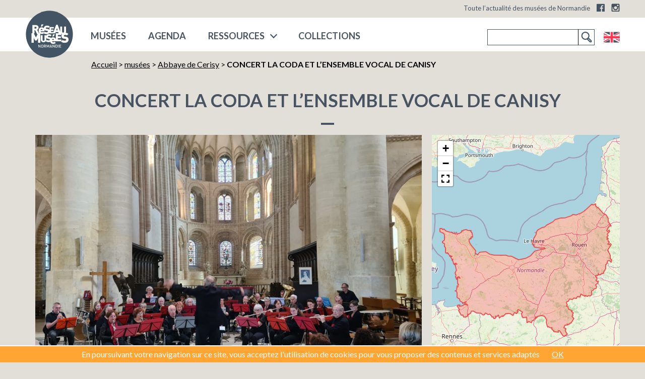

--- FILE ---
content_type: text/html; charset=utf-8
request_url: https://www.musees-normandie.fr/?url=https%3A%2F%2Fwww.musees-normandie.fr%2Fevenement%2Fconcert-la-coda-et-l-ensemble-vocal-de-canisy&type=googlePlus
body_size: 11979
content:
<!DOCTYPE html>
<!--[if lt IE 7 ]> <html dir="ltr" lang="fr" xmlns="http://www.w3.org/1999/xhtml" xml:lang="fr" class="ltr fr no-js ie ie6"> <![endif]-->
<!--[if IE 7 ]> <html dir="ltr" lang="fr" xmlns="http://www.w3.org/1999/xhtml" xml:lang="fr" class="ltr fr no-js ie ie7"> <![endif]-->
<!--[if IE 8 ]> <html dir="ltr" lang="fr" xmlns="http://www.w3.org/1999/xhtml" xml:lang="fr" class="ltr fr no-js ie ie8"> <![endif]-->
<!--[if IE 9 ]> <html dir="ltr" lang="fr" xmlns="http://www.w3.org/1999/xhtml" xml:lang="fr" class="ltr fr no-js ie ie9"> <![endif]-->
<!--[if (gt IE 9)|!(IE)]><!--> <html dir="ltr" lang="fr" xmlns="http://www.w3.org/1999/xhtml" xml:lang="fr" class="ltr fr no-js"> <!--<![endif]-->
<head><script type='text/javascript'>/*<![CDATA[*/(function(H){H.className=H.className.replace(/\bno-js\b/,'js')})(document.documentElement);/*]]>*/</script>
	<title>R&#233;seau des mus&#233;es de Normandie - Toute l&#039;actualit&#233; des mus&#233;es de Normandie</title>
<meta name="description" content="Le R&#233;seau des mus&#233;es rassemble les mus&#233;es de Normandie qui adh&#232;rent pour mieux se conna&#238;tre, coop&#233;rer et mutualiser certains outils. La Fabrique (&#8230;)" />
	<!-- Google tag (gtag.js) - Google Analytics -->
<script async src="https://www.googletagmanager.com/gtag/js?id=G-Z59E1BVYFX"></script>
<script>
  window.dataLayer = window.dataLayer || [];
  function gtag(){dataLayer.push(arguments);}
  gtag('js', new Date());

  gtag('config', 'G-Z59E1BVYFX');
</script>
<meta http-equiv="Content-Type" content="text/html; charset=utf-8" />
<meta name="viewport" content="width=device-width, initial-scale=1" />
<meta http-equiv="X-UA-Compatible" content="IE=10">
<link rel="alternate" type="application/rss+xml" title="Syndiquer tout le site" href="spip.php?page=backend" />
<link rel='stylesheet' href='local/cache-css/d430da25b442a05d156a2058ea16ba35.css?1765270753' type='text/css' />
<script>
var mediabox_settings={"auto_detect":true,"ns":"box","tt_img":true,"sel_g":"#documents_portfolio a[type='image\/jpeg'],#documents_portfolio a[type='image\/png'],#documents_portfolio a[type='image\/gif']","sel_c":".mediabox","str_ssStart":"Diaporama","str_ssStop":"Arr\u00eater","str_cur":"{current}\/{total}","str_prev":"Pr\u00e9c\u00e9dent","str_next":"Suivant","str_close":"Fermer","str_loading":"Chargement\u2026","str_petc":"Taper \u2019Echap\u2019 pour fermer","str_dialTitDef":"Boite de dialogue","str_dialTitMed":"Affichage d\u2019un media","splash_url":"","lity":{"skin":"_simple-dark","maxWidth":"90%","maxHeight":"90%","minWidth":"400px","minHeight":"","slideshow_speed":"2500","opacite":"0.9","defaultCaptionState":"expanded"}};
</script>
<!-- insert_head_css -->



<!-- Debut CS -->
<style type="text/css">
<!--/*--><![CDATA[/*><!--*/
/* Pour info : enveloppe_mails = -1 */

/*]]>*/-->
</style>
<!-- Fin CS -->
<link rel='stylesheet' href='https://fonts.googleapis.com/css?family=Lato:400,300,700,900' type='text/css'>
<script type='text/javascript' src='local/cache-js/560e1d64678dd1bd5064af0d960a0ce2.js?1765270753'></script>










<!-- insert_head -->



<!-- Debut CS -->
<script type="text/javascript"><!--
var cs_prive=window.location.pathname.match(/\/ecrire\/$/)!=null;
jQuery.fn.cs_todo=function(){return this.not('.cs_done').addClass('cs_done');};
var cs_init = function() {
	/* optimisation : 'IF(1)' */ if(!cs_prive) jQuery("a.spip_out,a.spip_url,a.spip_glossaire",this).attr("target", "_blank"); 
}
if(typeof onAjaxLoad=='function') onAjaxLoad(cs_init);
if(window.jQuery) {
var cs_sel_jQuery='';
var cs_CookiePlugin="prive/javascript/js.cookie.js";
jQuery(document).ready(function(){
	cs_init.apply(document);
});
}
// --></script>

<!-- Fin CS -->















<!--
<script src="squelettes/js/modal-box/jquery.bpopup.min.js" type="text/javascript"></script> -->
<script id="mcjs">!function(c,h,i,m,p){m=c.createElement(h),p=c.getElementsByTagName(h)[0],m.async=1,m.src=i,p.parentNode.insertBefore(m,p)}(document,"script","https://chimpstatic.com/mcjs-connected/js/users/07ed5ac5193af6d80763502aa/14c8d0c992a69165ee835304d.js");</script>
<link rel="icon" type="image/x-icon" href="favicon.ico" />
<link rel="shortcut icon" type="image/x-icon" href="favicon.ico" />
<meta name="application-name" content="Réseau des musées normands"/>
<link rel="apple-touch-icon" sizes="180x180" href="/apple-touch-icon.png">
<link rel="icon" type="image/png" sizes="32x32" href="/favicon-32x32.png">
<link rel="icon" type="image/png" sizes="16x16" href="/favicon-16x16.png">
<link rel="manifest" href="/site.webmanifest">
<link rel="mask-icon" href="/safari-pinned-tab.svg" color="#3a546c">
<meta name="msapplication-TileColor" content="#3a546c">
<meta name="theme-color" content="#3a546c">
<meta property="fb:admins" content="100000885487593">
<script type="application/ld+json">
		{
		   "@context": "https://schema.org",
		   "@type": "WebSite",
		   "url": "https://www.musees-normandie.fr",
		   "potentialAction": {
			 "@type": "SearchAction",
			 "target": "https://www.musees-normandie.fr/spip.php?page=recherche&recherche={search_term}#bl=google-searchbox-sitelinks",
			 "query-input": "required name=search_term"
		   }
		}
	</script>
<script type="application/ld+json">
    {
        "@context" : "https://schema.org",
        "@type" : "Organization",
        "name" : "Réseau des musées normands",
        "url" : "https://www.musees-normandie.fr/",
		"logo": "https://www.musees-normandie.fr/IMG/logo/siteon0.png?1729075139",
        "sameAs" : [
            "https://www.facebook.com/ReseauDesMuseesDeNormandie/",
            "https://twitter.com/reseaudesmusees"            
        ]
    }
    </script>
<meta property="fb:app_id" content="787736481673606"/>
<meta property="og:site_name" content="Réseau des musées de Normandie"/>
<meta property="og:type" content="website" />
<meta property="og:image" content="https://www.musees-normandie.fr/IMG/logo/siteon0.png?1729075139" />
<meta property="og:image:width" content="2000" />
<meta property="og:image:height" content="1000" />
<meta property="og:locale" content="fr_FR" />
<meta property="og:title" content="R&#233;seau des mus&#233;es de Normandie" />
<meta property="og:description" content="Le R&#233;seau des mus&#233;es rassemble les mus&#233;es de Normandie qui adh&#232;rent pour mieux se conna&#238;tre, coop&#233;rer et mutualiser certains outils. La Fabrique (&#8230;)" />
<meta property="og:url" content="https://www.musees-normandie.fr/?url=https%3A%2F%2Fwww.musees-normandie.fr%2Fevenement%2Fconcert-la-coda-et-l-ensemble-vocal-de-canisy&amp;type=googlePlus" />

<!--seo_insere--></head>
<body class="pas_surlignable page_sommaire lang_fr">
<div class="page">

    <div class="top">
        <header class="header" id="header">
            <div class="surheader full_content">
    <p id="slogan">Toute l&#8217;actualité des musées de Normandie</p>
    <!-- sociaux -->
	<div class="sociaux">
		<ul class="sociaux-list">
			 
			<li><a href="https://www.facebook.com/ReseauDesMuseesDeNormandie/" class="facebook external" target="_blank"><span class="name">Facebook</span></a></li> 
		<li><a href="https://www.instagram.com/reseau_musees_normandie" class="instagram external" target="_blank"><span class="name">Instagram</span></a></li>
		</ul>
	</div>
	<!-- #sociaux -->
</div>	        <div class="header_container">
    <div class="header_content full_content grid grid--middle grid--flush grid--portable--rev">
        <div class="grid__cell 7/12">
             
            <h1 class="spip_logo_site">
                <svg class="spip_logo spip_logos" xmlns="https://www.w3.org/2000/svg" viewBox="0 0 242.09 241.72"><defs><style>.cls-1{fill:#435464;}.cls-2{fill:#fff;}</style></defs><title>Réseau des musées de Normandie</title><circle class="cls-1" cx="121.05" cy="120.86" r="117.5"/><polygon class="cls-2" points="91.88 71.45 81.73 71.45 78.77 82.32 84.75 82.32 91.88 71.45"/><polygon class="cls-2" points="149.22 121.33 139.1 121.33 136.14 132.17 142.11 132.17 149.22 121.33"/><path class="cls-2" d="M213.3,137.44c-2.07-2.08-5.26-3.47-9.69-4.09l-6-.83a5.59,5.59,0,0,1-3.39-1.45,3.28,3.28,0,0,1-1-2.29c0-2.14,1.73-4.57,6-4.57,2.14,0,6.23-.21,9.35,2.91l7.61-7.62c-3.53-3.53-7.85-5.25-13.3-5.73a13.69,13.69,0,0,0,1.44-6.24V82.73H195v24.58c0,3.54-2,5.58-5.15,5.58s-5.05-2-5.05-5.58V82.73h-9.39v24.8c0,.33,0,.64,0,1L162.83,73.88h-8.07l-13.08,36h-12.3v-5.53h11.7V97.4h-11.7V92.13h13.69V85.22H121.64V99.5a9.3,9.3,0,0,0-1.27-1.6c-1.77-1.76-4.47-2.94-8.23-3.47l-5.06-.7a4.72,4.72,0,0,1-2.88-1.24,2.74,2.74,0,0,1-.82-1.94c0-1.82,1.47-3.88,5.05-3.88,1.83,0,5.29-.18,7.94,2.47l6.47-6.47c-3.59-3.58-8.12-5-14.11-5-9.53,0-15.29,5.58-15.29,13.22,0,.24,0,.45,0,.68C91,88.36,87.16,86.31,82,86.31c-8.52,0-14.56,6-14.56,16.62,0,6.41,1.74,10.41,4.3,12.89H69L60.19,99A12,12,0,0,0,67,88.11c0-6.88-5-13.46-14.28-13.46H36.15v41.17H31.39v47.64H43.1V140.64l6.76,11.78h7.49l6.76-11.78v22.82H75.82V118.37a19.78,19.78,0,0,0,7.12,1.17c4.7,0,7.72-1.11,10.4-3.16,3.87,3,8.49,3.86,14,3.86,6.16,0,11.59-2.28,14.32-6.55v3.06h21.43v-.31h7.15l2.09-6.33H165.4l1.78,5.71H153.37v30.91c-1.61-6.15-6.43-10.58-14-10.58a13.93,13.93,0,0,0-9.62,3.49s0-.07-.07-.1c-1.64-1.64-4.16-2.73-7.66-3.22l-4.69-.66a4.3,4.3,0,0,1-2.68-1.15,2.57,2.57,0,0,1-.77-1.8c0-1.7,1.37-3.61,4.7-3.61,1.69,0,4.92-.16,7.38,2.3l6-6c-3.33-3.33-7.54-4.64-13.11-4.64-7.42,0-12.33,3.67-13.75,9v-4.1H96.48v22.66c0,3.27-1.88,5.15-4.75,5.15s-4.65-1.88-4.65-5.15V125.67H78.42v22.86c0,7.72,6,12.67,13.31,12.67a13.42,13.42,0,0,0,11.41-5.74c3.88,3.79,8.63,4.85,14.44,4.85a19.2,19.2,0,0,0,8-1.61c2,8.75,8.78,10.59,14.77,10.59s9.28-1.81,12.59-5.12l-5.9-5.91A8.07,8.07,0,0,1,140.3,161c-3.68,0-5.72-2.41-5.72-5.06h18.79v.1h27.09l-1.23,1.23c5,5.13,11.15,6.51,18.7,6.51,10.39,0,19-5.47,19-15.51C217,143.67,215.94,140,213.3,137.44ZM46.43,83.88h5.82a4.24,4.24,0,1,1,0,8.46H46.43Zm7.17,53L43.25,116.5h3.18V100.93H49.9l9.43,19.16h2.8ZM77.74,97a4.9,4.9,0,0,1,8.58,0,5.75,5.75,0,0,1,.55,2.54H77.2A5.74,5.74,0,0,1,77.74,97Zm29.64,14.07c-3.36,0-7.18-.77-9.35-2.94l-4.37,4.37-4-4a8.12,8.12,0,0,1-6.71,2.72c-3.69,0-5.74-2.42-5.74-5.08H96.66v-4.41a20.75,20.75,0,0,0-.14-2.25c1.88,1.84,4.62,3,8.21,3.54l5,.71a4.62,4.62,0,0,1,2.77,1.12,3.47,3.47,0,0,1,.82,2.47C113.37,109.72,111.43,111.07,107.38,111.07Zm47.85-9.69L159.06,90l3.59,11.36Zm-37.6,50.4c-3.12,0-6.67-.71-8.69-2.73l-5,5a12.77,12.77,0,0,0,1.21-5.53V136.67a9.08,9.08,0,0,0,2.22,4.18c1.74,1.81,4.37,3,7.81,3.44l4.7.66a4.38,4.38,0,0,1,2.57,1,3.27,3.27,0,0,1,.76,2.29C123.2,150.53,121.4,151.78,117.63,151.78Zm17-2.44a5.67,5.67,0,0,1,.54-2.53,4.89,4.89,0,0,1,8.55,0,5.55,5.55,0,0,1,.55,2.53ZM198,153c-3.95,0-8.45-.9-11-3.46l-6.29,6.29V147.2H163.25v-7h14.91v-8.81H163.25v-6.71H180.7v-6.21a14,14,0,0,0,3.61,1.91,15,15,0,0,0-2.72,8.87c0,4.22,1.11,7.55,3.39,9.9s5.54,3.74,9.91,4.36l6,.83a5.45,5.45,0,0,1,3.25,1.32,4.08,4.08,0,0,1,1,2.91C205.06,151.36,202.78,153,198,153Z"/><polygon class="cls-2" points="74.3 183.44 67.55 173.18 65.52 173.18 65.52 187.79 67.73 187.79 67.73 177.51 74.49 187.79 76.52 187.79 76.52 173.18 74.3 173.18 74.3 183.44"/><path class="cls-2" d="M85.05,173.05a5.26,5.26,0,0,0-3.84,1.56c-1.43,1.44-1.41,3.06-1.41,5.87s0,4.44,1.41,5.87a5.53,5.53,0,0,0,7.7,0c1.44-1.43,1.4-3,1.4-5.87s0-4.43-1.4-5.87A5.31,5.31,0,0,0,85.05,173.05Zm2.18,12a3.08,3.08,0,0,1-4.35,0c-.72-.78-.87-1.6-.87-4.54s.15-3.75.87-4.53a3.05,3.05,0,0,1,4.35,0c.71.78.86,1.6.86,4.53S87.94,184.24,87.23,185Z"/><path class="cls-2" d="M103.79,177.45a4.18,4.18,0,0,0-4.54-4.27H93.59v14.61H95.8v-6.16h2.77l3.08,6.16h2.59l-3.37-6.47A3.83,3.83,0,0,0,103.79,177.45Zm-8,2.29v-4.57h3.29a2.29,2.29,0,1,1,0,4.57Z"/><polygon class="cls-2" points="113.51 182.27 109.24 173.18 107.02 173.18 107.02 187.79 109.24 187.79 109.24 178.02 112.69 185.14 114.33 185.14 117.7 178.02 117.7 187.79 119.92 187.79 119.92 173.18 117.7 173.18 113.51 182.27"/><path class="cls-2" d="M127.32,173.18,122,187.79h2.36l1-2.94h5.76l1,2.94h2.36l-5.36-14.61ZM126,183l2.28-6.49,2.22,6.49Z"/><polygon class="cls-2" points="145.31 183.44 138.56 173.18 136.53 173.18 136.53 187.79 138.75 187.79 138.75 177.51 145.5 187.79 147.53 187.79 147.53 173.18 145.31 173.18 145.31 183.44"/><path class="cls-2" d="M160.25,174.55a5.25,5.25,0,0,0-3.78-1.37h-5.13v14.61h5.13a5.25,5.25,0,0,0,3.78-1.37c1.58-1.59,1.48-3.93,1.48-6S161.83,176.13,160.25,174.55Zm-1.52,10.26a3.13,3.13,0,0,1-2.48,1h-2.69V175.17h2.69a3.13,3.13,0,0,1,2.48,1c.76.84.78,2.22.78,4.23S159.49,184,158.73,184.81Z"/><rect class="cls-2" x="165" y="173.18" width="2.22" height="14.61"/><polygon class="cls-2" points="171.04 187.79 180.38 187.79 180.38 185.8 173.25 185.8 173.25 181.41 179.33 181.41 179.33 179.44 173.25 179.44 173.25 175.17 180.38 175.17 180.38 173.18 171.04 173.18 171.04 187.79"/></svg><span class="none">Réseau des musées de Normandie</span></h1>
           
                <div class="nav" id="nav">
    <ul class="main-nav">
        
            <li class="nav-item  first"><a href="musees-normandie/">musées</a></li>
            
            <li class="nav-item"><a href="-agenda-des-musees-normands-">Agenda</a></li>
            <li class="nav-item nav_ressources">
                <a href="#" title="Ressources">Ressources</a>
                    
                    
                        <ul class="sousnav">
                            
                                <li class="nav-item  first"><a href="ressources/Editions/">Éditions</a></li>
                                
                                <li class="nav-item"><a href="ressources/Ressources-pedagogiques/">Ressources pédagogiques</a></li>
                                
                                <li class="nav-item"><a href="ressources/Expositions-itinerantes/">Expositions itinérantes</a></li>
                                
                        </ul>
                                     
            </li>
			<li class="nav-item last">
                <a href="https://collections.musees-normandie.fr/" title="Collections" target="_blank">
                    COLLECTIONS
                </a> 
			</li>
            
    </ul>    
</div>
    <div class="mobile-icon">   
            <div class="bar1"></div>
            <div class="bar2"></div>
            <div class="bar3"></div><!--☰-->
    </div>            
           </div> 
        <div class="grid__cell grid--right grid--portable--left 5/12" id="search">
        <div class="formulaire_spip formulaire_recherche" id="formulaire_recherche">
<form action="spip.php?page=recherche" method="get"><div>
	<input name="page" value="recherche" type="hidden"
>
	
	<label for="recherche">Rechercher :</label>
	<input type="search" class="search text" size="10" name="recherche" id="recherche" accesskey="4" autocapitalize="off" autocorrect="off" required/><input type="submit" class="submit" value="&gt;&gt;" title="Rechercher" />
</div></form>
</div>
        <ul class="lang-bandeau">
        
        
         <li>
        <a href="https://www.musees-normandie.fr/spip.php?action=converser&amp;redirect=./&amp;url=https%3A%2F%2Fwww.musees-normandie.fr%2Fevenement%2Fconcert-la-coda-et-l-ensemble-vocal-de-canisy&amp;type=googlePlus&amp;var_lang=en" title="Turn in english" rel="alternate" id="lang_en" class="lang">English</a></li>
    </ul>        </div>
    </div>
</div>
        </header>
    </div>
	
	<div class="main grid full_content">
		<div class="wrapper hfeed">
		<div class="content" id="content">
            
            <div class="chapo"><p>Le Réseau des musées rassemble les musées de Normandie qui adhèrent pour mieux se connaître, coopérer et mutualiser certains outils. La Fabrique de patrimoines en Normandie coordonne ce réseau créé en 2003, pilote les projets collectifs et assure le fonctionnement des outils mutualisés.</p></div>
            
            
            
            
            <div class="rslides_container 8/12 grid__cell">
              <ul id="diaporama" class="rslides">                
                    
                        <li class="h-event">
                            <a href="https://www.musees-normandie.fr/evenement/toucher-l-art" class="no-hover spip_out" title="Toucher l&#039;art">
        
        <div class="diapo-bloc-info">
             <h3 class="p-name">Toucher l’art </h3> 
            
 
            <div class="diapo-bloc-info-quand">
                <span class="p-summary">Exposition</span>
                
                                
                
                
                 <span class="when">Du 2 décembre 2025 au 3 mai 2026</span> 
                
               
               
            
 
            </div>
            
            <span class="p-location">Musée d’art et d’histoire de Lisieux - Lisieux (14)</span>
        </div>
  <img src="IMG/logo/diaporamalisieux.jpg?1767951292" alt="Toucher l&#039;art "/>
 </a>
                        </li>
                    
                        <li class="h-event">
                            <a href="https://www.musees-normandie.fr/evenement/la-galerie-des-petits-le-textile" class="no-hover spip_out" title="La Galerie Des Petits - Le Textile">
        
        <div class="diapo-bloc-info">
             <h3 class="p-name">La Galerie Des Petits - Le Textile</h3> 
            
 
            <div class="diapo-bloc-info-quand">
                <span class="p-summary">Exposition</span>
                
                                
                
                
                 <span class="when">Du 6 décembre 2025 au 25 avril 2026</span> 
                
               
               
            
 
            </div>
            
            <span class="p-location">Musée de Louviers - Louviers (27)</span>
        </div>
  <img src="IMG/logo/diaporama_louviers.png?1764255252" alt="La Galerie Des Petits - Le Textile"/>
 </a>
                        </li>
                    
                        <li class="h-event">
                            <a href="https://www.musees-normandie.fr/evenement/les-reflets-de-leopoldine-olivier-desvaux" class="no-hover spip_out" title="Les reflets de L&#233;opoldine - Olivier Desvaux">
        
        <div class="diapo-bloc-info">
             <h3 class="p-name">Les reflets de Léopoldine - Olivier Desvaux </h3> 
            
 
            <div class="diapo-bloc-info-quand">
                <span class="p-summary">Exposition</span>
                
                                
                
                
                 <span class="when">Du 19 décembre 2025 au 4 mai 2026</span> 
                
               
               
            
 
            </div>
            
            <span class="p-location">Musée Victor Hugo - Villequier (76)</span>
        </div>
  <img src="IMG/logo/diaporamavillequier.png?1767951822" alt="Les reflets de L&#233;opoldine - Olivier Desvaux "/>
 </a>
                        </li>
                                      
                </ul>
            </div>
            
                
            
            
                        
            <div class="grid__cell 4/12--desk 12/12--portable quicklinks-grid">
                <div id="quicklinks">
                    <div class="quicklinks-content">
                        <h3>J'irais <br/>bien voir...</h3>
                        
                        
                                           
                            
                            
                            
                            
                            
                                 
                                                        
                            
                                           
                             
                             
                            
                            
                            
                                 
                                                        
                            
                                           
                             
                             
                            
                            
                            
                                 
                                                        
                            
                                           
                             
                             
                            
                            
                            
                                 
                                                        
                            
                                           
                             
                             
                            
                            
                            
                                 
                                                        
                            
                                           
                             
                             
                            
                            
                            
                                 
                                                        
                            
                                           
                             
                             
                            
                            
                            
                                 
                                                        
                            
                                           
                             
                             
                            
                            
                            
                                 
                                                        
                            
                                           
                             
                            
                            
                            
                            
                                 
                                                        
                            
                                           
                             
                             
                            
                            
                            
                                 
                                                        
                            
                                           
                             
                             
                            
                            
                            
                                 
                                                        
                            
                                           
                             
                            
                            
                            
                            
                                 
                                                        
                            
                                           
                             
                             
                            
                            
                            
                                 
                                                        
                            
                                           
                             
                             
                            
                            
                            
                                 
                                                        
                            
                                           
                             
                             
                            
                            
                            
                                 
                                                        
                            
                                           
                             
                             
                            
                            
                            
                                 
                                                        
                            
                                           
                             
                             
                            
                            
                            
                                 
                                                        
                            
                                           
                            
                             
                            
                            
                            
                                 
                                                        
                            
                                           
                             
                             
                            
                            
                            
                                 
                                                        
                            
                                           
                             
                             
                             
                            
                            
                                 
                                                        
                            
                                           
                             
                            
                             
                            
                            
                                 
                                                        
                            
                                           
                             
                             
                             
                            
                            
                                 
                                                        
                            
                                           
                             
                             
                            
                            
                            
                                 
                                                        
                            
                                           
                             
                             
                             
                            
                            
                                 
                                                        
                            
                        
                            <ul class="default-quicklinks">
                            <li class="quoi questions"><span>Quoi ?</span>
                                <ul class="sub-quicklinks">

                                    
                                        <li><a href="-agenda-des-musees-normands-?mot_selected=3068" rel="nofollow" class="quicklinks-choices" data-idmot="3068" >Atelier - Stage</a></li>
                                    
                                        <li><a href="-agenda-des-musees-normands-?mot_selected=3111" rel="nofollow" class="quicklinks-choices" data-idmot="3111" >Balade</a></li>
                                    
                                        <li><a href="-agenda-des-musees-normands-?mot_selected=3110" rel="nofollow" class="quicklinks-choices" data-idmot="3110" >Événement</a></li>
                                    
                                        <li><a href="-agenda-des-musees-normands-?mot_selected=3070" rel="nofollow" class="quicklinks-choices" data-idmot="3070" >Exposition</a></li>
                                    
                                        <li><a href="-agenda-des-musees-normands-?mot_selected=3072" rel="nofollow" class="quicklinks-choices" data-idmot="3072" >Visite guidée</a></li>
                                    
                                    
                                </ul>    
                            </li>
                            <li class="ou questions"><span>Où ?</span>
                                <ul class="sub-quicklinks">
                                    
                                    
                                        <li><a href="-agenda-des-musees-normands-?mot_selected=8" rel="nofollow" class="quicklinks-choices" data-idmot="8" >Calvados</a></li>
                                    
                                        <li><a href="-agenda-des-musees-normands-?mot_selected=9" rel="nofollow" class="quicklinks-choices" data-idmot="9" >Eure</a></li>
                                    
                                        <li><a href="-agenda-des-musees-normands-?mot_selected=10" rel="nofollow" class="quicklinks-choices" data-idmot="10" >Manche</a></li>
                                    
                                        <li><a href="-agenda-des-musees-normands-?mot_selected=12" rel="nofollow" class="quicklinks-choices" data-idmot="12" >Seine-Maritime</a></li>
                                    
                                    
                                </ul> 
                            </li>
                            <li class="quand questions"><span>Quand ?</span>
                                <ul class="sub-quicklinks">
                                    <li><a data-idmot="aujourdhui" class="quicklinks-choices" rel="nofollow" href="-agenda-des-musees-normands-?mot_selected=aujourdhui">Aujourd'hui</a></li>

                                    <li><a data-idmot="cette_semaine" class="quicklinks-choices" rel="nofollow" href="-agenda-des-musees-normands-?mot_selected=cette_semaine">Cette semaine</a></li>

                                   <li><a data-idmot="weekend" class="quicklinks-choices" rel="nofollow" href="-agenda-des-musees-normands-?mot_selected=weekend">Ce week-end</a></li>

                                   <li><a data-idmot="prochaine_semaine" class="quicklinks-choices" rel="nofollow" href="-agenda-des-musees-normands-?mot_selected=prochaine_semaine">La semaine prochaine</a></li>

                                   <li><a data-idmot="mois" class="quicklinks-choices" rel="nofollow" href="-agenda-des-musees-normands-?mot_selected=mois">Ce mois-ci</a></li>
                                </ul> 
                            </li>
                        </ul>
                    </div>
                </div>

                
				    <a href="https://collections.musees-normandie.fr/" class="museobase spip_out" target="_blank" title="Collections des musées de Normandie sur collections.musees-normandie.fr"><img src="squelettes/img/explorez-collections-2018-fr.svg" alt="Explorez les collections sur collections.musees-normandie.fr"/></a>
                
				
            </div>
            
            
            
            <H2 class="large_title 12/12 grid__cell">En ce moment en Normandie</H2>
            
             
                <ul class="grid 12/12 grille_resume_event">    
                            
                        <li class="grid__cell 1/3--desk 1/2--lap 1/2--handheld event_resume event_musee vevent" data-urlopen="-agenda-des-musees-normands-?selected_item=11330">
                            <article>
    
            
            <div class="none" itemscope itemtype="https://schema.org/Event">
                <span itemprop="image">
                    <span itemprop="url">https://www.musees-normandie.fr/IMG/logo/les_reflets_-_webrs_800_x_600.jpg?1767867695</span>
                </span>
                 <a class="url" href="https://www.musees-normandie.fr/evenement/les-reflets-de-leopoldine-olivier-desvaux" itemprop="url">
                  https://www.musees-normandie.fr/evenement/les-reflets-de-leopoldine-olivier-desvaux
                 </a>
                 <span class="summary" itemprop="name">Les reflets de Léopoldine - Olivier Desvaux</span>
                
                 <meta itemprop="eventStatus" content="https://schema.org/EventScheduled">
                
                
                
                 <div class="event-date">
                    <time class="dtstart" datetime="2025-12-19T09:00:00Z"  itemprop="startDate">2025-12-19 10:00:00</time>-
                    <time class="dtend" datetime="2026-05-04T15:30:00Z"  itemprop="endDate">2026-05-04 17:30:00</time>
                </div>,
                 à 
                
                <div class="location" itemprop="location" itemscope itemtype="https://schema.org/Place">
                    <span itemprop="name">Musée Victor Hugo</span> - 
                    <h2 itemprop="address" itemscope itemtype="https://schema.org/PostalAddress">
                        <span itemprop="addressLocality">Villequier</span>
                        <span itemprop="addressRegion">Seine-Maritime</span>
                    </h2> 
					
					<div itemprop="geo" itemscope itemtype="http://schema.org/GeoCoordinates">						
						<meta itemprop="latitude" content="49.512141697871954" />
						<meta itemprop="longitude" content="0.6736850738525392" />
					</div>
				
                    <h2 itemprop="hasMap"><a itemprop="map" itemtype="https://schema.org/Map" href="https://www.musees-normandie.fr/musees-normandie/musee-victor-hugo/">Voir la carte</a></h2>
                </div>
				
				
                
            </div>
    
			

			
			
			
			
			
			
				
			

			
			
			

<style>
    img.lazyloading{
        object-fit: cover;
        aspect-ratio: 275/192;
        width: 275px;
        display: block;
    }
</style>

            <a href="evenement/les-reflets-de-leopoldine-olivier-desvaux" class="no-hover link-fiche-objet link-picture" title="Les reflets de L&#233;opoldine - Olivier Desvaux" data-class-popin="fiche-evenement" data-lw="spip.php?page=popin-fiche-evenement&amp;id_evenement=11330">
                
                
                 
					<img src="local/cache-gd2/2e/aa315f9eba82dd6f064c21bba7adf8.jpg?1767867715"/> 
                
                
            </a>
            
            <div class="info-event">
                
                <span class="none motaujourdhui motweekend motcette_semaine motmois motprochaine_semaine"><time class="dt-start" datetime="2025-12-19T09:00:00Z">2025-12-19 10:00:00</time> <time class="dt-end" datetime="2026-05-04T15:30:00Z">2026-05-04 17:30:00</time></span>
                
                
                
                 
                    <p class="when"><span class="date_evenement">Du  19 décembre 2025 au 4 mai 2026</span></p>
                
                
               
                
                <h1 class="p-name summary
                        mot3077 mot3075 mot3079 mot3076 mot3074"><a href="evenement/les-reflets-de-leopoldine-olivier-desvaux" class="no-hover link-fiche-objet" title="Les reflets de L&#233;opoldine - Olivier Desvaux" data-class-popin="fiche-evenement" data-lw="spip.php?page=popin-fiche-evenement&amp;id_evenement=11330">Les reflets de Léopoldine - Olivier Desvaux</a>
                </h1>
                
                <span class="p-summary mot3070">Exposition</span>

                <div class="event-infos-pratique bottom-info">
                     <p class="p-location">                         
                            <span class="ville mot3016 mot12  motmusee107 location">Musée Victor Hugo - Villequier (76)
                        </span>
                        </p>

                        
                            <ul class="reltag-list">                                   
                                <li class="mot2"><a href="-agenda-des-musees-normands-?mot_selected=2" rel="tag" class="mottag">Art</a></li><li class="mot5"><a href="-agenda-des-musees-normands-?mot_selected=5" rel="tag" class="mottag">Littérature</a></li>
                            </ul>
                        
                        
        
                </div>
                
                <a href="evenement/les-reflets-de-leopoldine-olivier-desvaux" class="texthidden more link-fiche-objet" title="Les reflets de L&#233;opoldine - Olivier Desvaux" data-class-popin="fiche-evenement" data-lw="spip.php?page=popin-fiche-evenement&amp;id_evenement=11330">Lire le descriptif de l'exposition</a>
            </div>
        </article>                        </li>
                            
                        <li class="grid__cell 1/3--desk 1/2--lap 1/2--handheld event_resume event_musee vevent" data-urlopen="-agenda-des-musees-normands-?selected_item=11265">
                            <article>
    
            
            <div class="none" itemscope itemtype="https://schema.org/Event">
                <span itemprop="image">
                    <span itemprop="url">https://www.musees-normandie.fr/IMG/logo/image_chasuble.jpg?1764087621</span>
                </span>
                 <a class="url" href="https://www.musees-normandie.fr/evenement/la-galerie-des-petits-le-textile" itemprop="url">
                  https://www.musees-normandie.fr/evenement/la-galerie-des-petits-le-textile
                 </a>
                 <span class="summary" itemprop="name">La Galerie Des Petits - Le Textile</span>
                
                 <meta itemprop="eventStatus" content="https://schema.org/EventScheduled">
                
                <div class="description" itemprop="description">« La Galerie des Petits » est pensée comme un cycle d’expositions destinées aux plus jeunes qui explorent chaque année les collections permanentes du musée et une thématique particulière.</div>
                
                 <div class="event-date">
                    <time class="dtstart" datetime="2025-12-06T13:00:00Z"  itemprop="startDate">2025-12-06 14:00:00</time>-
                    <time class="dtend" datetime="2026-04-25T16:00:00Z"  itemprop="endDate">2026-04-25 18:00:00</time>
                </div>,
                 à 
                
                <div class="location" itemprop="location" itemscope itemtype="https://schema.org/Place">
                    <span itemprop="name">Musée de Louviers</span> - 
                    <h2 itemprop="address" itemscope itemtype="https://schema.org/PostalAddress">
                        <span itemprop="addressLocality">Louviers</span>
                        <span itemprop="addressRegion">Eure</span>
                    </h2> 
					
					<div itemprop="geo" itemscope itemtype="http://schema.org/GeoCoordinates">						
						<meta itemprop="latitude" content="49.21464141481234" />
						<meta itemprop="longitude" content="1.1686170101165774" />
					</div>
				
                    <h2 itemprop="hasMap"><a itemprop="map" itemtype="https://schema.org/Map" href="https://www.musees-normandie.fr/musees-normandie/musee-de-louviers/">Voir la carte</a></h2>
                </div>
				
				
                
            </div>
    
			

			
			
			
			
			
			
				
			

			
			
			

<style>
    img.lazyloading{
        object-fit: cover;
        aspect-ratio: 275/192;
        width: 275px;
        display: block;
    }
</style>

            <a href="evenement/la-galerie-des-petits-le-textile" class="no-hover link-fiche-objet link-picture" title="La Galerie Des Petits - Le Textile" data-class-popin="fiche-evenement" data-lw="spip.php?page=popin-fiche-evenement&amp;id_evenement=11265">
                
                
                 
					<img src="local/cache-gd2/59/ceca02d371573c9c18d83a4828ac2b.jpg?1765026389"/> 
                
                
            </a>
            
            <div class="info-event">
                
                <span class="none motaujourdhui motweekend motcette_semaine motmois motprochaine_semaine"><time class="dt-start" datetime="2025-12-06T13:00:00Z">2025-12-06 14:00:00</time> <time class="dt-end" datetime="2026-04-25T16:00:00Z">2026-04-25 18:00:00</time></span>
                
                
                
                 
                    <p class="when"><span class="date_evenement">Du  6 décembre 2025 au 25 avril 2026</span></p>
                
                
               
                
                <h1 class="p-name summary
                        mot3074"><a href="evenement/la-galerie-des-petits-le-textile" class="no-hover link-fiche-objet" title="La Galerie Des Petits - Le Textile" data-class-popin="fiche-evenement" data-lw="spip.php?page=popin-fiche-evenement&amp;id_evenement=11265">La Galerie Des Petits - Le Textile</a>
                </h1>
                
                <span class="p-summary mot3070">Exposition</span>

                <div class="event-infos-pratique bottom-info">
                     <p class="p-location">                         
                            <span class="ville mot1737 mot9  motmusee124 location">Musée de Louviers - Louviers (27)
                        </span>
                        </p>

                        
                            <ul class="reltag-list">                                   
                                <li class="mot4"><a href="-agenda-des-musees-normands-?mot_selected=4" rel="tag" class="mottag">Histoire</a></li><li class="mot7"><a href="-agenda-des-musees-normands-?mot_selected=7" rel="tag" class="mottag">Techniques</a></li><li class="mot2"><a href="-agenda-des-musees-normands-?mot_selected=2" rel="tag" class="mottag">Art</a></li>
                            </ul>
                        
                        
        
                </div>
                
                <a href="evenement/la-galerie-des-petits-le-textile" class="texthidden more link-fiche-objet" title="La Galerie Des Petits - Le Textile" data-class-popin="fiche-evenement" data-lw="spip.php?page=popin-fiche-evenement&amp;id_evenement=11265">Lire le descriptif de l'exposition</a>
            </div>
        </article>                        </li>
                            
                        <li class="grid__cell 1/3--desk 1/2--lap 1/2--handheld event_resume event_musee vevent" data-urlopen="-agenda-des-musees-normands-?selected_item=11318">
                            <article>
    
            
            <div class="none" itemscope itemtype="https://schema.org/Event">
                <span itemprop="image">
                    <span itemprop="url">https://www.musees-normandie.fr/IMG/logo/28-dsc00580-3.jpg?1766754682</span>
                </span>
                 <a class="url" href="https://www.musees-normandie.fr/evenement/toucher-l-art" itemprop="url">
                  https://www.musees-normandie.fr/evenement/toucher-l-art
                 </a>
                 <span class="summary" itemprop="name">Toucher l&#8217;art</span>
                
                 <meta itemprop="eventStatus" content="https://schema.org/EventScheduled">
                
                <div class="description" itemprop="description">Toucher l’art invite petits et grands à vivre la magie de la matière à travers le contact et l’interaction. Une expérience immersive et pédagogique ! Ouverture du mardi au dimanche de 14h à 18h</div>
                
                 <div class="event-date">
                    <time class="dtstart" datetime="2025-12-02T13:00:00Z"  itemprop="startDate">2025-12-02 14:00:00</time>-
                    <time class="dtend" datetime="2026-05-03T16:00:00Z"  itemprop="endDate">2026-05-03 18:00:00</time>
                </div>,
                 à 
                
                <div class="location" itemprop="location" itemscope itemtype="https://schema.org/Place">
                    <span itemprop="name">Musée d&#8217;art et d&#8217;histoire de Lisieux</span> - 
                    <h2 itemprop="address" itemscope itemtype="https://schema.org/PostalAddress">
                        <span itemprop="addressLocality">Lisieux</span>
                        <span itemprop="addressRegion">Calvados</span>
                    </h2> 
					
					<div itemprop="geo" itemscope itemtype="http://schema.org/GeoCoordinates">						
						<meta itemprop="latitude" content="49.14456595817625" />
						<meta itemprop="longitude" content="0.2192652225494385" />
					</div>
				
                    <h2 itemprop="hasMap"><a itemprop="map" itemtype="https://schema.org/Map" href="https://www.musees-normandie.fr/musees-normandie/musee-d-art-et-d-histoire-de-lisieux-pole-museal-agglomeration-lisieux/">Voir la carte</a></h2>
                </div>
				
				
                
            </div>
    
			

			
			
			
			
			
			
				
			

			
			
			

<style>
    img.lazyloading{
        object-fit: cover;
        aspect-ratio: 275/192;
        width: 275px;
        display: block;
    }
</style>

            <a href="evenement/toucher-l-art" class="no-hover link-fiche-objet link-picture" title="Toucher l&#039;art" data-class-popin="fiche-evenement" data-lw="spip.php?page=popin-fiche-evenement&amp;id_evenement=11318">
                
                
                 
					<img src="local/cache-gd2/23/2f3f161a2680a377132dac172ae535.jpg?1766785679"/> 
                
                
            </a>
            
            <div class="info-event">
                
                <span class="none motaujourdhui motweekend motcette_semaine motmois motprochaine_semaine"><time class="dt-start" datetime="2025-12-02T13:00:00Z">2025-12-02 14:00:00</time> <time class="dt-end" datetime="2026-05-03T16:00:00Z">2026-05-03 18:00:00</time></span>
                
                
                
                 
                    <p class="when"><span class="date_evenement">Du  2 décembre 2025 au 3 mai 2026</span></p>
                
                
               
                
                <h1 class="p-name summary
                        mot3074"><a href="evenement/toucher-l-art" class="no-hover link-fiche-objet" title="Toucher l&#039;art" data-class-popin="fiche-evenement" data-lw="spip.php?page=popin-fiche-evenement&amp;id_evenement=11318">Toucher l’art</a>
                </h1>
                
                <span class="p-summary"></span>

                <div class="event-infos-pratique bottom-info">
                     <p class="p-location">                         
                            <span class="ville mot1698 mot8  motmusee93 location">Musée d&#8217;art et d&#8217;histoire de Lisieux - Lisieux (14)
                        </span>
                        </p>

                        
                        
        
                </div>
                
                <a href="evenement/toucher-l-art" class="texthidden more link-fiche-objet" title="Toucher l&#039;art" data-class-popin="fiche-evenement" data-lw="spip.php?page=popin-fiche-evenement&amp;id_evenement=11318">Lire le descriptif de l'exposition</a>
            </div>
        </article>                        </li>
                            
                        <li class="grid__cell 1/3--desk 1/2--lap 1/2--handheld event_resume event_musee vevent" data-urlopen="-agenda-des-musees-normands-?selected_item=10936">
                            <article>
    
            
            <div class="none" itemscope itemtype="https://schema.org/Event">
                <span itemprop="image">
                    <span itemprop="url">https://www.musees-normandie.fr/IMG/logo/vignette_principale.jpg?1753695291</span>
                </span>
                 <a class="url" href="https://www.musees-normandie.fr/evenement/exposition-jean-gaumy-oceaniques" itemprop="url">
                  https://www.musees-normandie.fr/evenement/exposition-jean-gaumy-oceaniques
                 </a>
                 <span class="summary" itemprop="name">Exposition "Jean Gaumy. Océaniques"</span>
                
                 <meta itemprop="eventStatus" content="https://schema.org/EventScheduled">
                
                <div class="description" itemprop="description">Cette exposition présentée du 8 novembre 2025 au 8 mars 2026 a été réalisée à partir de l’exposition "Jean Gaumy et la mer", qui s’est tenue du 14/05/2025 au 17/08/2025 au musée national de la Marine.</div>
                
                 <div class="event-date">
                    <time class="dtstart" datetime="2025-11-08T09:00:00Z"  itemprop="startDate">2025-11-08 10:00:00</time>-
                    <time class="dtend" datetime="2026-03-08T17:00:00Z"  itemprop="endDate">2026-03-08 18:00:00</time>
                </div>,
                 à 
                
                <div class="location" itemprop="location" itemscope itemtype="https://schema.org/Place">
                    <span itemprop="name">Les Pêcheries, musée de Fécamp</span> - 
                    <h2 itemprop="address" itemscope itemtype="https://schema.org/PostalAddress">
                        <span itemprop="addressLocality">Fécamp</span>
                        <span itemprop="addressRegion">Seine-Maritime</span>
                    </h2> 
					
					<div itemprop="geo" itemscope itemtype="http://schema.org/GeoCoordinates">						
						<meta itemprop="latitude" content="49.761640870498354" />
						<meta itemprop="longitude" content="0.36825656890869146" />
					</div>
				
                    <h2 itemprop="hasMap"><a itemprop="map" itemtype="https://schema.org/Map" href="https://www.musees-normandie.fr/musees-normandie/les-pecheries-musee-de-fecamp/">Voir la carte</a></h2>
                </div>
				
				
                
            </div>
    
			

			
			
			
			
			
			
				
			

			
			
			

<style>
    img.lazyloading{
        object-fit: cover;
        aspect-ratio: 275/192;
        width: 275px;
        display: block;
    }
</style>

            <a href="evenement/exposition-jean-gaumy-oceaniques" class="no-hover link-fiche-objet link-picture" title="Exposition &#034;Jean Gaumy. Oc&#233;aniques&#034;" data-class-popin="fiche-evenement" data-lw="spip.php?page=popin-fiche-evenement&amp;id_evenement=10936">
                
                
                 
					<img src="local/cache-gd2/ea/15ed60951dadda76b84e4d88ae05d4.jpg?1762592595"/> 
                
                
            </a>
            
            <div class="info-event">
                
                <span class="none motaujourdhui motweekend motcette_semaine motmois motprochaine_semaine"><time class="dt-start" datetime="2025-11-08T09:00:00Z">2025-11-08 10:00:00</time> <time class="dt-end" datetime="2026-03-08T17:00:00Z">2026-03-08 18:00:00</time></span>
                
                
                
                 
                    <p class="when"><span class="date_evenement">Du  8 novembre 2025 au 8 mars 2026</span></p>
                
                
               
                
                <h1 class="p-name summary
                       "><a href="evenement/exposition-jean-gaumy-oceaniques" class="no-hover link-fiche-objet" title="Exposition &#034;Jean Gaumy. Oc&#233;aniques&#034;" data-class-popin="fiche-evenement" data-lw="spip.php?page=popin-fiche-evenement&amp;id_evenement=10936">Exposition "Jean Gaumy. Océaniques"</a>
                </h1>
                
                <span class="p-summary mot3070">Exposition</span>

                <div class="event-infos-pratique bottom-info">
                     <p class="p-location">                         
                            <span class="ville mot945 mot12  motmusee105 location">Les Pêcheries, musée de Fécamp - Fécamp (76)
                        </span>
                        </p>

                        
                            <ul class="reltag-list">                                   
                                <li class="mot2"><a href="-agenda-des-musees-normands-?mot_selected=2" rel="tag" class="mottag">Art</a></li>
                            </ul>
                        
                        
        
                </div>
                
                <a href="evenement/exposition-jean-gaumy-oceaniques" class="texthidden more link-fiche-objet" title="Exposition &#034;Jean Gaumy. Oc&#233;aniques&#034;" data-class-popin="fiche-evenement" data-lw="spip.php?page=popin-fiche-evenement&amp;id_evenement=10936">Lire le descriptif de l'exposition</a>
            </div>
        </article>                        </li>
                            
                        <li class="grid__cell 1/3--desk 1/2--lap 1/2--handheld event_resume event_musee vevent" data-urlopen="-agenda-des-musees-normands-?selected_item=11249">
                            <article>
    
            
            <div class="none" itemscope itemtype="https://schema.org/Event">
                <span itemprop="image">
                    <span itemprop="url">https://www.musees-normandie.fr/IMG/logo/visuel_bdc_v1-2.jpg?1762426753</span>
                </span>
                 <a class="url" href="https://www.musees-normandie.fr/evenement/exposition-la-profondeur-des-surfaces-bruno-dufour-coppolani-11249" itemprop="url">
                  https://www.musees-normandie.fr/evenement/exposition-la-profondeur-des-surfaces-bruno-dufour-coppolani-11249
                 </a>
                 <span class="summary" itemprop="name">Exposition "La profondeur des surfaces, Bruno Dufour-Coppolani"</span>
                
                 <meta itemprop="eventStatus" content="https://schema.org/EventScheduled">
                
                <div class="description" itemprop="description">Du 18 octobre 2025 au 15 mars 2026, le musée d’art et d’histoire de Saint-Lô consacre une exposition à Bruno Dufour-Coppolani, figure incontournable de la scène artistique locale. Intitulée La profondeur des surfaces, cette exposition met en lumière le lent processus de création, le cheminement, (…)</div>
                
                 <div class="event-date">
                    <time class="dtstart" datetime="2025-10-18T12:00:00Z"  itemprop="startDate">2025-10-18 14:00:00</time>-
                    <time class="dtend" datetime="2026-03-15T17:00:00Z"  itemprop="endDate">2026-03-15 18:00:00</time>
                </div>,
                 à 
                
                <div class="location" itemprop="location" itemscope itemtype="https://schema.org/Place">
                    <span itemprop="name">Musée d&#8217;art et d&#8217;histoire de Saint-Lô</span> - 
                    <h2 itemprop="address" itemscope itemtype="https://schema.org/PostalAddress">
                        <span itemprop="addressLocality">Saint-Lô</span>
                        <span itemprop="addressRegion">Manche</span>
                    </h2> 
					
					<div itemprop="geo" itemscope itemtype="http://schema.org/GeoCoordinates">						
						<meta itemprop="latitude" content="49.11706064065267" />
						<meta itemprop="longitude" content="-1.08765184879303" />
					</div>
				
                    <h2 itemprop="hasMap"><a itemprop="map" itemtype="https://schema.org/Map" href="https://www.musees-normandie.fr/musees-normandie/musee-d-art-et-d-histoire-de-saint-lo/">Voir la carte</a></h2>
                </div>
				
				
                
            </div>
    
			

			
			
			
			
			
			
				
			

			
			
			

<style>
    img.lazyloading{
        object-fit: cover;
        aspect-ratio: 275/192;
        width: 275px;
        display: block;
    }
</style>

            <a href="evenement/exposition-la-profondeur-des-surfaces-bruno-dufour-coppolani-11249" class="no-hover link-fiche-objet link-picture" title="Exposition &#034;La profondeur des surfaces, Bruno Dufour-Coppolani&#034;" data-class-popin="fiche-evenement" data-lw="spip.php?page=popin-fiche-evenement&amp;id_evenement=11249">
                
                
                 
					<img src="local/cache-gd2/7c/63a3230e56e533f83581406fd590d4.jpg?1762426946"/> 
                
                
            </a>
            
            <div class="info-event">
                
                <span class="none motaujourdhui motweekend motcette_semaine motmois motprochaine_semaine"><time class="dt-start" datetime="2025-10-18T12:00:00Z">2025-10-18 14:00:00</time> <time class="dt-end" datetime="2026-03-15T17:00:00Z">2026-03-15 18:00:00</time></span>
                
                
                
                 
                    <p class="when"><span class="date_evenement">Du  18 octobre 2025 au 15 mars 2026</span></p>
                
                
               
                
                <h1 class="p-name summary
                        mot3078 mot3077 mot3075 mot3079"><a href="evenement/exposition-la-profondeur-des-surfaces-bruno-dufour-coppolani-11249" class="no-hover link-fiche-objet" title="Exposition &#034;La profondeur des surfaces, Bruno Dufour-Coppolani&#034;" data-class-popin="fiche-evenement" data-lw="spip.php?page=popin-fiche-evenement&amp;id_evenement=11249">Exposition "La profondeur des surfaces, Bruno...</a>
                </h1>
                
                <span class="p-summary mot3070">Exposition</span>

                <div class="event-infos-pratique bottom-info">
                     <p class="p-location">                         
                            <span class="ville mot2527 mot10  motmusee101 location">Musée d&#8217;art et d&#8217;histoire de Saint-Lô - Saint-Lô (50)
                        </span>
                        </p>

                        
                            <ul class="reltag-list">                                   
                                <li class="mot2"><a href="-agenda-des-musees-normands-?mot_selected=2" rel="tag" class="mottag">Art</a></li>
                            </ul>
                        
                        
        
                </div>
                
                <a href="evenement/exposition-la-profondeur-des-surfaces-bruno-dufour-coppolani-11249" class="texthidden more link-fiche-objet" title="Exposition &#034;La profondeur des surfaces, Bruno Dufour-Coppolani&#034;" data-class-popin="fiche-evenement" data-lw="spip.php?page=popin-fiche-evenement&amp;id_evenement=11249">Lire le descriptif de l'exposition</a>
            </div>
        </article>                        </li>
                            
                        <li class="grid__cell 1/3--desk 1/2--lap 1/2--handheld event_resume event_musee vevent" data-urlopen="-agenda-des-musees-normands-?selected_item=8991">
                            <article>
    
            
            <div class="none" itemscope itemtype="https://schema.org/Event">
                <span itemprop="image">
                    <span itemprop="url">https://www.musees-normandie.fr/IMG/logo/rubon114.jpg?1729075148</span>
                </span>
                 <a class="url" href="https://www.musees-normandie.fr/evenement/exposition-fantastique-physique" itemprop="url">
                  https://www.musees-normandie.fr/evenement/exposition-fantastique-physique
                 </a>
                 <span class="summary" itemprop="name">Fantastique physique&nbsp;!</span>
                
                 <meta itemprop="eventStatus" content="https://schema.org/EventScheduled">
                
                <div class="description" itemprop="description">Thermomètre de Kinnersley, machine de Ramsden, bobine de Ruhmkorff, tubes de Crookes… Ces instruments aux noms énigmatiques sont les précieux éléments d’un patrimoine scientifique encore méconnu et pourtant très bien représenté au Musée national de l’éducation (Munaé). L’histoire de (…)</div>
                
                 <div class="event-date">
                    <time class="dtstart" datetime="2024-06-21T10:00:00Z"  itemprop="startDate">2024-06-21 12:00:00</time>-
                    <time class="dtend" datetime="2026-09-30T10:00:00Z"  itemprop="endDate">2026-09-30 12:00:00</time>
                </div>,
                 à 
                
                <div class="location" itemprop="location" itemscope itemtype="https://schema.org/Place">
                    <span itemprop="name">Musée national de l&#8217;Éducation</span> - 
                    <h2 itemprop="address" itemscope itemtype="https://schema.org/PostalAddress">
                        <span itemprop="addressLocality">Rouen</span>
                        <span itemprop="addressRegion">Seine-Maritime</span>
                    </h2> 
					
					<div itemprop="geo" itemscope itemtype="http://schema.org/GeoCoordinates">						
						<meta itemprop="latitude" content="49.4413704" />
						<meta itemprop="longitude" content="1.1016992" />
					</div>
				
                    <h2 itemprop="hasMap"><a itemprop="map" itemtype="https://schema.org/Map" href="https://www.musees-normandie.fr/musees-normandie/musee-national-de-l-education/">Voir la carte</a></h2>
                </div>
				
				
                
            </div>
    
			

			
			
			
			
			
			
				
			

			
			
			

<style>
    img.lazyloading{
        object-fit: cover;
        aspect-ratio: 275/192;
        width: 275px;
        display: block;
    }
</style>

            <a href="evenement/exposition-fantastique-physique" class="no-hover link-fiche-objet link-picture" title="Fantastique physique !" data-class-popin="fiche-evenement" data-lw="spip.php?page=popin-fiche-evenement&amp;id_evenement=8991">
                
                
                 
					<img src="local/cache-gd2/a5/1202bf87a5c5604da1415a4bef2fe9.jpg?1734800594"/> 
                
                
            </a>
            
            <div class="info-event">
                
                <span class="none motaujourdhui motweekend motcette_semaine motmois motprochaine_semaine"><time class="dt-start" datetime="2024-06-21T10:00:00Z">2024-06-21 12:00:00</time> <time class="dt-end" datetime="2026-09-30T10:00:00Z">2026-09-30 12:00:00</time></span>
                
                
                
                 
                    <p class="when"><span class="date_evenement">Du  21 juin 2024 au 30 septembre 2026</span></p>
                
                
               
                
                <h1 class="p-name summary
                        mot3074"><a href="evenement/exposition-fantastique-physique" class="no-hover link-fiche-objet" title="Fantastique physique !" data-class-popin="fiche-evenement" data-lw="spip.php?page=popin-fiche-evenement&amp;id_evenement=8991">Fantastique physique !</a>
                </h1>
                
                <span class="p-summary mot3070">Exposition</span>

                <div class="event-infos-pratique bottom-info">
                     <p class="p-location">                         
                            <span class="ville mot2241 mot12  motmusee114 location">Musée national de l&#8217;Éducation - Rouen (76)
                        </span>
                        </p>

                        
                            <ul class="reltag-list">                                   
                                <li class="mot4"><a href="-agenda-des-musees-normands-?mot_selected=4" rel="tag" class="mottag">Histoire</a></li><li class="mot6"><a href="-agenda-des-musees-normands-?mot_selected=6" rel="tag" class="mottag">Sciences Nat.</a></li><li class="mot7"><a href="-agenda-des-musees-normands-?mot_selected=7" rel="tag" class="mottag">Techniques</a></li><li class="mot2"><a href="-agenda-des-musees-normands-?mot_selected=2" rel="tag" class="mottag">Art</a></li>
                            </ul>
                        
                        
        
                </div>
                
                <a href="evenement/exposition-fantastique-physique" class="texthidden more link-fiche-objet" title="Fantastique physique !" data-class-popin="fiche-evenement" data-lw="spip.php?page=popin-fiche-evenement&amp;id_evenement=8991">Lire le descriptif de l'exposition</a>
            </div>
        </article>                        </li>
                    

                </ul>
            
            
		</div><!--.content-->
		</div><!--.wrapper-->
        
	</div><!--.main-->
	
	
    <div class="footer">
    <div class="first-footer footer-block">
        <div class="first-footer-content full_content grid grid--middle ">
            <ul class="menu-liste menu-items plan-plat grid__cell 12/12--desk 8/12--lap 12/12--handheld 12/12--thumb" data-depth="0">
		<li class="menu-entree item menu-items__item menu-items__item_objet menu-items__item_article">
		<a href="le-reseau-des-musees/infos/reseau-musees-normandie" class="menu-items__lien">Qui sommes-nous&nbsp;?</a> 
		</li>
		<li class="menu-entree item menu-items__item menu-items__item_objet menu-items__item_article">
		<a href="le-reseau-des-musees/infos/article/les-actions-du-reseau" class="menu-items__lien">Les actions du Réseau</a> 
		</li>
		<li class="menu-entree item menu-items__item menu-items__item_objet menu-items__item_article">
		<a href="le-reseau-des-musees/infos/article/contacts" class="menu-items__lien">Contacts</a> 
		</li>
		<li class="menu-entree item menu-items__item menu-items__item_objet menu-items__item_rubrique">
		<a href="le-reseau-des-musees/sites-partenaires-hors-musees-normandie/" class="menu-items__lien">Sites partenaires</a> 
		</li>
		<li class="menu-entree item menu-items__item menu-items__item_objet menu-items__item_rubrique">
		<a href="le-reseau-des-musees/emplois-stages-musees-normandie/" class="menu-items__lien">Emplois &amp; Stages</a> 
		</li>
		<li class="menu-entree item menu-items__item menu-items__item_objet menu-items__item_article">
		<a href="le-reseau-des-musees/infos/article/espace-presse" class="menu-items__lien">Espace Presse</a> 
		</li>
		<li class="menu-entree item menu-items__item menu-items__item_objet menu-items__item_article">
		<a href="le-reseau-des-musees/infos/Mentions-legales" class="menu-items__lien">Mentions légales</a> 
		</li>
		<li class="menu-entree item menu-items__item menu-items__item_lien">
		<a href="plan-site-musees-normandie.html" class="menu-items__lien">Plan du site</a> 
		</li>
		
	</ul></div>
    </div>
    
        
   
    <div class="troisieme-footer footer-block">
        <div class="second-footer-content full_content grid grid--auto grid--middle">
            
            
            <ul class="partenaires grid__cell">          
                <li class="first"><a href="http://www.lafabriquedepatrimoines.fr/" title="Il est un établissement public de coopération culturelle (EPCC) pour la connaissance, la valorisation, la conservation et la restauration des patrimoines ..." target="_blank"><img src="squelettes/img/fabrique-patrimoines-normandie.png" alt="La Fabrique de patrimoines en Normandie"/></a></li>
                
                
                    <li><a href="http://www.culturecommunication.gouv.fr/Regions/Drac-Normandie" title="Drac Normandie - Minist&#232;re de la Culture et de la Communication" class="spip_out" target="_blank"><img
	src="IMG/logo/siteon6.png?1729075137"
	class="spip_logo"
	width="49"
	height="50" alt='Minist&#232;re de la Culture et de la Communication'/></a></li>
                
                    <li><a href="https://www.normandie.fr/" title="R&#233;gion Normandie" class="spip_out" target="_blank"><img
	src="IMG/logo/siteon5.png?1729075137"
	class="spip_logo"
	width="59"
	height="49" alt='R&#233;gion Normandie'/></a></li>
                
            </ul>
            
        </div>
    </div>
</div>

<div class="mobile-search">
    <div class="formulaire_spip formulaire_recherche" id="formulaire_recherche">
<form action="spip.php?page=recherche" method="get"><div>
	<input name="page" value="recherche" type="hidden"
>
	
	<label for="recherche">Rechercher :</label>
	<input type="search" class="search text" size="10" name="recherche" id="recherche" accesskey="4" autocapitalize="off" autocorrect="off" required/><input type="submit" class="submit" value="&gt;&gt;" title="Rechercher" />
</div></form>
</div>
</div>	
</div><!--.page-->
<script type='text/javascript' src='plugins/auto/cookiechoices/v1.2.0/js/cookiechoices.js'></script>
<script type='text/javascript' src='local/cache-js/jsdyn-cookiechoices_call_js-5938476f.js?1765270754'></script>
</body>
</html>